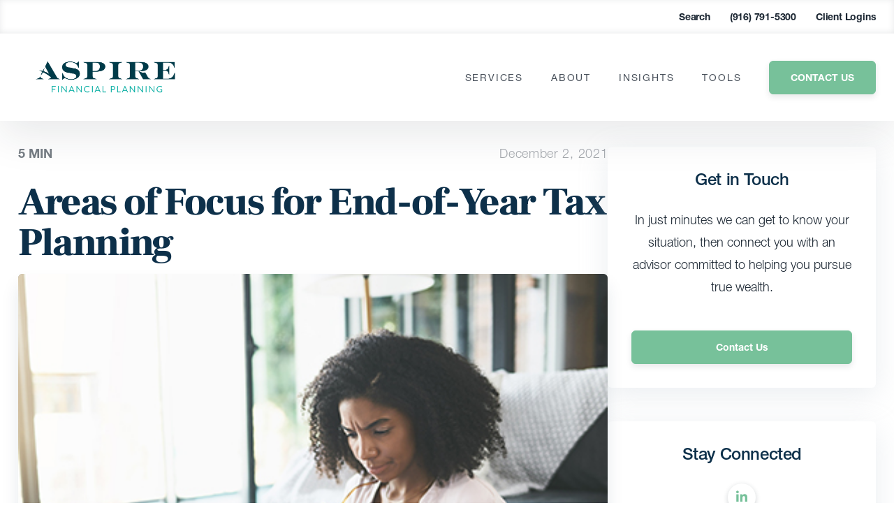

--- FILE ---
content_type: application/javascript
request_url: https://www.aspireplans.com/wp-content/cache/min/1/wp-content/themes/carsonwp/public/js/site.js?ver=1760450889
body_size: 7953
content:
(()=>{function e(e,t){var o=Object.keys(e);if(Object.getOwnPropertySymbols){var i=Object.getOwnPropertySymbols(e);t&&(i=i.filter((function(t){return Object.getOwnPropertyDescriptor(e,t).enumerable}))),o.push.apply(o,i)}return o}function t(e,t,o){return t in e?Object.defineProperty(e,t,{value:o,enumerable:!0,configurable:!0,writable:!0}):e[t]=o,e}function o(e){return o="function"==typeof Symbol&&"symbol"==typeof Symbol.iterator?function(e){return typeof e}:function(e){return e&&"function"==typeof Symbol&&e.constructor===Symbol&&e!==Symbol.prototype?"symbol":typeof e},o(e)}!function(i){function n(e){e=e.replace(/[\[]/,"[").replace(/[\]]/,"]");var t=new RegExp("[?&]"+e+"=([^&#]*)").exec(location.search);return null===t?"":decodeURIComponent(t[1].replace(/\+/g," "))}var a={init:function(){this.teamMemberFormToggle(),this.gmap(),this.navigation(),this.popups(),this.modules(),this.shortcodes(),this.pages(),this.locations(),this.members(),this.services(),this.postbox(),this.popups(),this.components(),this.advisorDirectoryAccordion(),console.log("CWM JS has been initiated!")},teamMemberFormToggle:function(){i(".send-message-link").on("click",(function(e){console.log("Send message link clicked."),e.preventDefault(),i("#default-form").hide(),i("#alternate-form").show(),i(".already-client-content").hide()})),i(".member-contact-modal-popup-close, .member-contact-modal-overlay").on("click",(function(){console.log("Modal close clicked."),i("#alternate-form").hide(),i("#default-form").show(),i(".already-client-content").show()}))},gmap:function(){"object"===("undefined"==typeof google?"undefined":o(google))&&"object"===o(google.maps)?(google.maps.Map.prototype.markers=new Array,google.maps.Map.prototype.addMarker=function(e){this.markers[this.markers.length]=e},google.maps.Map.prototype.getMarkers=function(){return this.markers},google.maps.Map.prototype.clearMarkers=function(){for(var e=0;e<this.markers.length;e++)this.markers[e].setMap(null);this.markers=new Array}):console.log("No GMAP API loaded!")},navigation:function(){if(i(".site-header").length>0)new Waypoint.Sticky({element:i(".site-header")[0],handler:function(){},offset:function(){return-this.element.clientHeight}});if(i(".site-main").length>0)new Waypoint({element:i(".site-main")[0],handler:function(e){"down"==e?i(".site-header").addClass("stuck-show"):i(".site-header").removeClass("stuck-show")},offset:function(){return-250}});i(document).on("click",".site-navmobile a",(function(e){e.preventDefault(),i(this).toggleClass("is-active"),i(this).parents(".site-header").eq(0).find(".site-navdropdown").toggleClass("is-active")})),i(document).on("click",".menu-item-has-children > a",(function(e){var t=i(this).parent().hasClass("is-active"),o=i(window);!t&&o.width()<=1195?(e.preventDefault(),i(this).parent().addClass("is-active")):t&&o.width()<=1195&&"#"==i(this).attr("href")&&(e.preventDefault(),i(this).parent().removeClass("is-active"))})),i(document).on("click",".aux-search a, .site-search a",(function(e){e.preventDefault(),i(this).parents(".site-header").toggleClass("active-search")})),i(document).on("keyup",'.site-search input[name="s"]',(function(e){13===e.keyCode&&i(this).parent().submit()})),i(document).on("click","a.insights-menu-dropdown",(function(e){e.preventDefault(),i(this).parent().toggleClass("drop-active")})),i(document).on("click","a.nav-location-callus",(function(e){e.preventDefault(),i("body").toggleClass("show-nearby-locations-modal")})),i(document).on("click",".carson-shortcode-nearby-locations-modal a.nearby-locations-modal-close",(function(e){e.preventDefault(),i("body").removeClass("show-nearby-locations-modal")})),i(document).on("click",".location-nav-mobile-menu",(function(e){e.preventDefault(),i(this).parents(".wpc-location-menu").eq(0).toggleClass("show-mobile-menu")})),i(document).find(".wpc-location-menu li.menu-item-has-children").each((function(e,t){(t=i(t)).prepend('<span class="menu-item-arrow-toggle"></span>')})),i(document).on("click",".wpc-location-menu li.menu-item-has-children > a, .wpc-location-menu li.menu-item-has-children > span.menu-item-arrow-toggle",(function(e){var t=i(this);if(t.is("a")){if(e.preventDefault(),i(window).width()>=980)return!0;t.parent().toggleClass("show-mobile-submenu")}else t.parent().toggleClass("show-mobile-submenu")}))},modules:function(){i(document).find(".carson-module-post-feed").each((function(e,t){(t=i(t)).on("click",".feed-more a",(function(e){e.preventDefault();var o=i(this),n=o.data("nonce"),a=o.data("type"),s=o.data("style"),r=o.data("btext"),c=o.data("read"),l=o.data("paged"),d=o.data("total"),u=o.data("count"),p=o.data("query");l<d?i.ajax({type:"POST",url:CARSON_VARS.ajax_url,data:{action:"carson_post_feed",nonce:n,type:a,style:s,read:c,count:u,paged:l,query:p},beforeSend:function(){o.html("Loading &hellip;").prop("disabled",!0)},success:function(e,n,a){console.log(e),200==a.getResponseHeader("status")&&""!==e?(t.find(".feed-grid").css("opacity",.5).append(e),setTimeout((function(){t.find(".feed-grid").css("opacity",1)}),500),o.data("paged",parseInt(l)+1),o.html(r).prop("disabled",!1),l==d&&o.hide(0)):o.hide(0);var s=t.find(".feed-grid").children().last().offset().top-20;i("html, body").animate({scrollTop:s},500)},error:function(e,t,i){console.log(t+": "+i),o.html(r).prop("disabled",!1)}}):o.hide(0)}))})),i(document).on("click",".carson-module-glossary .more-terms span",(function(){var e=i(this);e.parents("ul").eq(0).children().removeClass("hidden-term"),e.parent("li").eq(0).remove()})),i(document).on("click",".carson-module-glossary .glossary-search-button button",(function(){var e=i(this),t=e.parents(".glossary-search").eq(0).find("input"),o=i(".glossary-terms");if(e.hasClass("btn-blue")&&(e.removeClass("btn-blue"),e.html("Search"),t.val(""),o.each((function(e,t){i(t).parent().show(0),i(t).children().each((function(e,t){i(t).show(0)}))}))),""==t.val())return!1;var n=t.val().split(" ").map((function(e){return e.toLowerCase()}));if(o.length<1)return!1;e.addClass("btn-blue"),e.html("Reset Search"),o.each((function(e,t){var o=0;i(t).parent().hide(0),i(t).children().each((function(e,t){var a=i(t).find(".glossary-term_name .term_name");i(t).hide(0),a.length>0&&i.each(n,(function(e,n){if(-1!==a.html().toLowerCase().indexOf(n))return i(t).show(0),o++,!1}))})),o>0&&i(t).parent().show(0)}))})),i(document).find(".glossary-terms").each((function(e,t){(t=i(t)).children().length>12&&(t.children().each((function(e,t){e>=11&&i(t).addClass("is-hidden-term")})),i('<div class="glossary-term"><a href="#" class="term-more">View More</a></div>').insertAfter(t.children().eq(10)))})),i(document).on("click",".glossary-term a.term-more",(function(e){e.preventDefault(),i(this).parents(".glossary-terms").eq(0).children().removeClass("is-hidden-term"),i(this).parent().remove()})),i(document).on("click",".glossary-term",(function(){var e=i(this),t=e.find(".glossary-term_name").html(),o=e.find(".glossary-term_desc").html(),n=e.find(".glossary-term_link").html(),a=e.parents(".carson-module-glossary").eq(0).find(".glossary-popup").html(""),s="";s+='<div class="popup-glossary-term">',s+='<h3 class="term-name">'+t+"</h3>",s+='<div class="term-desc">'+o+"</div>",s+='<a href="'+n+'" class="term-link">Continue Reading</a>',s+='<span class="popup-close"><span><i class="fa fa-times" aria-hidden="true"></i></span></span>',i(s+="</div>").appendTo(a)})),i(document).on("click",".popup-glossary-term .popup-close",(function(){i(this).parent().remove()})),i(document).on("click",".carson-module-process.process-style-default .process-steps li > span",(function(){var e=i(this),t=e.data("step"),o=e.parents(".carson-module-process").eq(0),n=o.find(".process-steps li > span, .process-ogc .process-ongoing-care"),a=o.find(".process-contents").children();n.removeClass("is-active"),n.removeClass("is-active-ogc"),e.addClass("is-active"),a.removeClass("is-active"),a.filter(".process-content-"+t).addClass("is-active"),i("html, body").animate({scrollTop:o.offset().top-20},500)})),i(document).on("click",".process-ongoing-care",(function(){var e=i(this),t=e.attr("id").replace("process-",""),o=e.parents(".carson-module-process").eq(0),n=o.find(".process-steps li > span, .process-ogc .process-ongoing-care"),a=o.find(".process-contents").children();n.removeClass("is-active"),e.addClass("is-active"),a.removeClass("is-active"),a.filter(".process-content-"+t).addClass("is-active"),i("html, body").animate({scrollTop:o.offset().top-20},500)})),i(document).on("click",".carson-module-process.process-style-version2 .process-steps li > span, .carson-module-process.process-style-version2 .process-checkin-buttons a",(function(){var e=i(this).attr("data-step"),t=i("#"+e);t.length>0&&i("html, body").animate({scrollTop:t.offset().top-120},500)})),i(document).find(".et_pb_accordion").each((function(){i(this).find(".et_pb_toggle").click((function(){var e=i(this),t=e.parent();e.hasClass("et_pb_toggle_open")&&(t.addClass("et_pb_accordion_toggling"),e.find(".et_pb_toggle_content").slideToggle(700,(function(){t.removeClass("et_pb_accordion_toggling"),e.removeClass("et_pb_toggle_open").addClass("et_pb_toggle_close")})))}))})),i(document).on("click","#rtq-redirect-btn",(function(e){e.preventDefault();var t=i("input[name=portfolio-growth]:checked").val(),o=i(this).data("domain"),n="/"===window.location.pathname?"/risk-survey/?utm_term=homepage&q0="+t:"/risk-survey/?q0="+t;window.location=o+n})),i(document).on("change",".carson-module-manual-team-filter .filter-form-select select",(function(){var e=i(this),t=e.parents(".carson-module-manual-team-filter").eq(0),o=e.val();if(t.find(".filter-results").removeClass("is-active"),t.find(".filter-member").hide(0),t.find(".filter-404").hide(0),t.find('input[name="search"]').val(""),"none"!=o){var n=t.find('.filter-member[data-location="'+o+'"]');n.length>0&&(t.find(".filter-results").addClass("is-active"),n.show(0))}})),i(document).on("click",".carson-module-manual-team-filter .filter-form-btn a",(function(e){e.preventDefault();var t=i(this).parents(".carson-module-manual-team-filter").eq(0),o=t.find('input[name="search"]').val();if(""!=o){t.find(".filter-results").removeClass("is-active"),t.find(".filter-member").hide(0),t.find(".filter-404").hide(0),t.find("select").val("none");var n=t.find('.filter-member[data-name*="'+o.toLowerCase()+'"]');if(n.length>0){var a=[],s=[];n.each((function(){var e=i(this),t=e.attr("data-id");-1===i.inArray(t,s)&&(a.push(e),s.push(t))})),a.length>0&&(t.find(".filter-results").addClass("is-active"),i.each(a,(function(e,t){t.show(0)})))}else t.find(".filter-404 span").html(o),t.find(".filter-404").show(0)}})),i(document).find(".carson-module-services-slider").each((function(e,t){var o=(t=i(t)).find(".slider-slides");o.on("ready.flickity",(function(){t.find(".service-info").each((function(e,t){(t=i(t)).css("transform","translateY("+t.find(".service-desc").height()+"px)")}))})),o.on("select.flickity",(function(e,i){var n=o.data("flickity"),a=t.find(".slider-nav");if(void 0===n)a.find(".nav-prev").addClass("is-disabled");else{var s=n.selectedCell.target;s==n.cells[0].target?(a.find(".nav-prev").addClass("is-disabled"),a.find(".nav-next").removeClass("is-disabled")):s==n.getLastCell().target?(a.find(".nav-prev").removeClass("is-disabled"),a.find(".nav-next").addClass("is-disabled")):a.find("a").removeClass("is-disabled")}})),t.on("click","a.nav-prev",(function(e){if(e.preventDefault(),i(this).hasClass("is-disabled"))return!1;o.flickity("previous")})),t.on("click","a.nav-next",(function(e){if(e.preventDefault(),i(this).hasClass("is-disabled"))return!1;o.flickity("next")}));var n=function(){var e={cellAlign:"left",cellSelector:".et_pb_cwm_services_slide",contain:!0,prevNextButtons:!1,pageDots:!1,groupCells:3,pauseAutoPlayOnHover:!1};return i(window).width()<576&&(e.groupCells=1),e};o.flickity(n()),t.on("resize",(function(){i(window).width()<576&&(o.flickity("destroy"),o.flickity(n()))}))}));var e=null;i(document).find(".carson-module-locations-map").each((function(t,n){var a=(n=i(n)).find(".locations-map"),s=n.data("icon"),r=n.data("locations");if(a.length>0&&"object"===("undefined"==typeof google?"undefined":o(google))&&"object"===o(google.maps)){var c=new google.maps.Map(a[0],{center:{lat:41.850033,lng:-87.6500523},zoom:4,styles:[{elementType:"geometry",stylers:[{color:"#f5f5f5"}]},{elementType:"labels.icon",stylers:[{visibility:"off"}]},{elementType:"labels.text.fill",stylers:[{color:"#616161"}]},{elementType:"labels.text.stroke",stylers:[{color:"#f5f5f5"}]},{featureType:"administrative.land_parcel",elementType:"labels.text.fill",stylers:[{color:"#bdbdbd"}]},{featureType:"poi",elementType:"geometry",stylers:[{color:"#eeeeee"}]},{featureType:"poi",elementType:"labels.text.fill",stylers:[{color:"#757575"}]},{featureType:"poi.park",elementType:"geometry",stylers:[{color:"#e5e5e5"}]},{featureType:"poi.park",elementType:"labels.text.fill",stylers:[{color:"#9e9e9e"}]},{featureType:"road",elementType:"geometry",stylers:[{color:"#ffffff"}]},{featureType:"road.arterial",elementType:"labels.text.fill",stylers:[{color:"#757575"}]},{featureType:"road.highway",elementType:"geometry",stylers:[{color:"#dadada"}]},{featureType:"road.highway",elementType:"labels.text.fill",stylers:[{color:"#616161"}]},{featureType:"road.local",elementType:"labels.text.fill",stylers:[{color:"#9e9e9e"}]},{featureType:"transit.line",elementType:"geometry",stylers:[{color:"#e5e5e5"}]},{featureType:"transit.station",elementType:"geometry",stylers:[{color:"#eeeeee"}]},{featureType:"water",elementType:"geometry",stylers:[{color:"#c9c9c9"}]},{featureType:"water",elementType:"labels.text.fill",stylers:[{color:"#9e9e9e"}]}]});i.each(r,(function(t,o){var i="";i='<div style="padding: 10px 15px 30px 15px; background-color: white;">',i+=""!==o.image?'<img src="'+o.image+' "  style="display: block; max-width: 100%; height: auto; margin: 0 auto 20px auto;">':"",i+='<h4 style="margin: 0; padding: 0 0 15px 0;color: #444;font-size:26px;font-family: Helvetica Neue LT W01_75 Bold;">'+o.title+"</h4>",i+='<p style="color: #444;font-size:16px;font-family: Helvetica Neue LT W05_45 Light;">'+o.address+"</p>",i+='<a href="'+o.url+'" class="cwm-btn" style="display: block; width: 100%; margin-top: 20px; text-align: center; box-shadow: none;">Learn More</a>',i+="</div>";var n=new google.maps.Marker({map:c,position:{lat:parseFloat(o.latitude),lng:parseFloat(o.longtitude)},title:o.title,icon:s});c.addMarker(n),n.addListener("click",(function(){e&&e.close(),(e=new google.maps.InfoWindow({content:i,maxWidth:300})).open(c,n)}))}))}})),i(document).find(".wpc-fee-calculator").each((function(){var e=i(this),t=e.find("#calc-input"),o=e.find("#output-one"),n=e.find("#output-two"),a=e.find("#output-three"),s=function(e){for(var t=parseFloat(e),o=[],i=[],n=[.0125,.01,.0075,.005,.0025],a=[1e5,2e5,7e5,1e6,999999999],s=0;s<5;s++){if(0==s&&t>0&&t<1e5&&(o.push(t),i.push(t*n[s]),t=0),t>0)t-a[s]>0?(o.push(a[s]),i.push(a[s]*parseFloat(n[s]))):(o.push(t),i.push(t*parseFloat(n[s]))),t-=a[s]}return i.reduce((function(e,t){return parseFloat(numeral(e).format("0[.]00"))+parseFloat(numeral(t).format("0[.]00"))}),0)},r=(new Cleave("#calc-input",{prefix:"$",numeral:!0,numeralThousandsGroupStyle:"thousand"}),new Cleave("#output-two",{prefix:"$",numeral:!0,numeralThousandsGroupStyle:"thousand"})),c=new Cleave("#output-three",{prefix:"$",numeral:!0,numeralThousandsGroupStyle:"thousand"});t.on("change",(function(){var e=numeral(i(this).val()).format("0[.]00"),t=s(e);if(isNaN(t))o.val("0%"),n.val("$0"),a.val("$0");else{var l=t/e*100,d=numeral(t/e).format("0[.]0000"),u=e<224999?1068:0;o.val(l.toFixed(2)+"%"),r.setRawValue(e*d),c.setRawValue(u)}})),t.on("keyup",(function(e){var t=numeral(i(this).val()).format("0[.]00"),l=s(t);if(isNaN(l))o.val("0%"),n.val("$0"),a.val("$0");else{var d=l/t*100,u=numeral(l/t).format("0[.]0000"),p=t<224999?1068:0;o.val(d.toFixed(2)+"%"),r.setRawValue(t*u),c.setRawValue(p)}}))})),i(document).find(".wpc-401k-calculator").each((function(e,t){var o=i(t),n=o.find("#calc_aum"),a=o.find("#calc_participants"),s=o.find("#calc_plan"),r=o.find("#calc_fund"),c=o.find("#calc_total"),l=function(){var e=numeral(n.val()).format("0[.]00"),t=parseInt(a.val()),o=4250,i=plan=fund=base=def321=0;if(e>0&&t>0){for(var l=1;l<=t;l++)l>=21&&l<=100&&(o+=75),l>100&&l<=600&&(o+=65);def321=3e-4,base=o/e,plan=100*(base+def321),fund="0.13%",i=plan+.13,s.val(plan.toFixed(2)+"%"),r.val(fund),c.val(i.toFixed(2)+"%")}};new Cleave("#calc_aum",{prefix:"$",numeral:!0,numeralThousandsGroupStyle:"thousand"}),new Cleave("#calc_participants",{numeral:!0,numeralThousandsGroupStyle:"none"});n.on("change keyup",(function(){l()})),a.on("change keyup",(function(){l()}))}))},shortcodes:function(){i(document).find(".wpc-location-blog").each((function(){i(this).find(".location-posts-slider").eq(0).slick({adaptiveHeight:!0,autoplay:!0,autoplaySpeed:3e3,arrows:!1})})),i(document).find(".carson-shortcode-global-api-gform").each((function(){var e=i(this),t=e.find('input[type="submit"]').eq(0),o=e.data("nonce"),n=e.data("id"),a=null,s=["inzunzaignacio5@gmail.com","testing@example.com"];e.on("submit","form",(function(r){r.preventDefault();var c=e.find('input[name="input_2"]').val();if(s.includes(c))return alert("This email address is not allowed."),!1;e.find("#input_15").val(window.location.href),a=Array.from(e.find("form").eq(0)[0].elements).reduce((function(e,t){return"submit"!==t.type&&"button"!==t.type&&(e[t.name]=t.value),e}),{}),i.ajax({type:"POST",url:CARSON_VARS.ajax_url,data:{action:"carson_gform_api_process",nonce:o,formId:n,formData:JSON.stringify(a)},beforeSend:function(){t.attr("disabled",!0).val("Submitting...")},success:function(t){var o=JSON.parse(t.body);if(null!=o&&o.is_valid)e.html('<div class="gform-success ff-medium">'+(null==o?void 0:o.confirmation_message)+"</div>");else{var i;e.find(".gform-field-error").remove();var a=null!==(i=null==o?void 0:o.validation_messages)&&void 0!==i?i:[];Object.keys(a).forEach((function(t){e.find("#form_"+n+"_input_field_"+t).append('<div class="gform-field-error">'+a[t]+"</div>")}))}},error:function(e){console.log(e),alert("There was an error submitting your form. Please try again.")},complete:function(){t.attr("disabled",!1).val("Submit")}})}))}))},pages:function(){i(window).on("scroll",(function(){var e=i(".wpc-member-sidebar.is-fixed"),t=i(".site-header");e.length>0?(e.css("top",40+t.outerHeight()),e.find(".sidebar-gform").css("max-height",i(window).height()-(40+t.outerHeight())+"px")):i(".wpc-member-sidebar").css("top","")})),i(document).on("click",".single-member-main .aside-contact a",(function(e){e.preventDefault(),i(".single-member-contact-modal").addClass("is-active")})),i(document).on("click",".member-contact-modal-popup-close",(function(e){e.preventDefault(),i(".single-member-contact-modal").removeClass("is-active")})),i(document).find(".tac-content-section").each((function(e,t){var o=i(t);o.prepend('<div class="tac-background-image-desktop"><div class="tac-images"><div class="tac-images-left"><div class="tac-image tac-image-1"></div></div><div class="tac-images-right"><div class="tac-image tac-image-2"></div><div class="tac-image tac-image-gap"></div><div class="tac-image tac-image-3"></div></div></div><div class="tac-overlay"></div></div>'),i(window).on("resize",(function(){var e=o.find(".vc_col-sm-8").eq(0),t=o.find(".vc_col-sm-4").eq(0);o.find(".tac-images-left").height(e.outerHeight()),o.find(".tac-images-right").height(t.outerHeight())})),i(window).trigger("resize")})),i(document).find("body.page-id-17221").each((function(e,t){var o=i(t),a=n("utm_source"),s=n("utm_medium"),r=n("utm_campaign");a&&o.find("input#input_5_6").val(a),s&&o.find("input#input_5_7").val(s),r&&o.find("input#input_5_8").val(r)}))},locations:function(){i(document).on("change",".cwm_locations-filter_input.input-location select",(function(){var e=i(this).val(),t=CARSON_VARS.site_url+"/locations/"+e;window.location.href=t})),"undefined"!=typeof LOCATIONS_LOOKUP&&i.devbridgeAutocomplete&&i("#location-input-search-autocomplete").devbridgeAutocomplete({lookup:LOCATIONS_LOOKUP.list,forceFixPosition:!0,minChars:2,onSelect:function(e){}}),i(document).on("submit",".cwm_locations-filter_input.input-search form",(function(){return""!=i(this).find("input").eq(0).val()})),i(document).on("click",".cwm_locations-filter_input.input-button button",(function(){var e=i(".cwm_locations-filter_input.input-search"),t=e.find("input").eq(0),o=e.find("form").eq(0);""!=t.val()&&o.submit()})),i(document).find(".wpc-location-sidebar").each((function(){var e=i(this),t=i(".site-footer"),o=e.find(".sidebar-info").eq(0),n=e.find(".loc-sidebar-wrapper").eq(0);if(n.css("top",-o.outerHeight()),o.length>0)new Waypoint({element:o[0],handler:function(t){"down"==t&&e.addClass("is-fixed"),"up"==t&&e.removeClass("is-fixed")}});i(window).on("scroll",(function(){var o=i(this).scrollTop();o>=t.offset().top-n.outerHeight()&&e.addClass("at-bottom"),o<t.offset().top-n.outerHeight()&&e.removeClass("at-bottom")}))})),i(document).find("#loc-content-resources .wpb_content_element .wpb_wrapper").each((function(){i(this).find("a.custom-btn").wrapAll('<div class="loc-resource-item-buttons"></div>')})),i(document).on("click",".sidebar-contact-dd a",(function(e){e.preventDefault();var t=i(this).parents(".wpc-location-sidebar").eq(0),o=i(this).parents(".wpc-member-sidebar").eq(0);t.toggleClass("is-active-form"),o.toggleClass("is-active-form"),i(this).toggleClass("is-active")})),i(document).find(".sidebar-gform").each((function(){var e=i(this);e.find("input, textarea").each((function(){var e=i(this),t=e.attr("placeholder");t="undefined"!==o(t)&&!1!==t?t:"",e.on("blur",(function(){""==e.val()?e.removeClass("not-empty"):e.addClass("not-empty")}))})),e.find(".gfield_select").each((function(){i(this).find(".gf_placeholder").text()}))}))},members:function(){i(document).find(".wpc-member-sidebar .sidebar-info").each((function(){var e=i(this).outerHeight();i(this).parents(".mem-sidebar-wrapper").eq(0).css("top",-e)})),i(document).find(".wpc-member-sidebar").each((function(){var e=i(this),t=i(".site-footer"),o=e.find(".sidebar-info").eq(0),n=e.find(".mem-sidebar-wrapper").eq(0);if(n.css("top",-o.outerHeight()),e.data("orig-offset",e.offset().top-o.outerHeight()),o.length>0)new Waypoint({element:o[0],handler:function(t){"down"==t&&e.addClass("is-fixed"),"up"==t&&e.removeClass("is-fixed")},offset:40});i(window).on("scroll",(function(){var o=i(this).scrollTop();o>=t.offset().top-n.outerHeight()&&e.addClass("at-bottom"),o<t.offset().top-n.outerHeight()&&e.removeClass("at-bottom")}))}))},services:function(){i(document).find(".cwmo-module-service-tabs").each((function(e,t){(t=i(this)).on("click",".service-nav",(function(){var e=i(this).data("tab");t.find(".service-navs").children().removeClass("is-active"),i(this).addClass("is-active"),t.find(".service-images").children().removeClass("is-active").filter('[data-tab="'+e+'"]').addClass("is-active")}))}))},advisorDirectoryAccordion:function(){i('.advisor-directory input[name="accordion"]').change((function(){i(".advisor-directory .box-title").removeClass("rounded-top rounded-bottom rounded"),i(".advisor-directory #cb1").is(":checked")?(i('.advisor-directory [for="cb2"].box-title').addClass("rounded-top"),i('.advisor-directory [for="cb6"].box-title').addClass("rounded-bottom")):i(".advisor-directory #cb2").is(":checked")?(i('.advisor-directory [for="cb1"].box-title').addClass("rounded"),i('.advisor-directory [for="cb3"].box-title').addClass("rounded-top"),i('.advisor-directory [for="cb6"].box-title').addClass("rounded-bottom")):i(".advisor-directory #cb3").is(":checked")?(i('.advisor-directory [for="cb1"].box-title').addClass("rounded-top"),i('.advisor-directory [for="cb2"].box-title').addClass("rounded-bottom"),i('.advisor-directory [for="cb4"].box-title').addClass("rounded-top"),i('.advisor-directory [for="cb6"].box-title').addClass("rounded-bottom")):i(".advisor-directory #cb4").is(":checked")?(i('.advisor-directory [for="cb1"].box-title').addClass("rounded-top"),i('.advisor-directory [for="cb3"].box-title').addClass("rounded-bottom"),i('.advisor-directory [for="cb5"].box-title').addClass("rounded-top"),i('.advisor-directory [for="cb6"].box-title').addClass("rounded-bottom")):i(".advisor-directory #cb5").is(":checked")?(i('.advisor-directory [for="cb1"].box-title').addClass("rounded-top"),i('.advisor-directory [for="cb4"].box-title').addClass("rounded-bottom"),i('.advisor-directory [for="cb6"].box-title').addClass("rounded")):i(".advisor-directory #cb6").is(":checked")?(i('.advisor-directory [for="cb1"].box-title').addClass("rounded-top"),i('.advisor-directory [for="cb5"].box-title').addClass("rounded-bottom")):i(".advisor-directory #acc-close").is(":checked")&&(i('.advisor-directory [for="cb1"].box-title').addClass("rounded-top"),i('.advisor-directory [for="cb6"].box-title').addClass("rounded-bottom"))})),i(".filter-states .select-all-button").on("click",(function(){i('.box-content.filter-states input[type="checkbox"]').prop("checked",!0)})),i(".filter-states .deselect-all-button").on("click",(function(){i('.box-content.filter-states input[type="checkbox"]').prop("checked",!1)})),i(".filter-services .select-all-button").on("click",(function(){i('.box-content.filter-services input[type="checkbox"]').prop("checked",!0)})),i(".filter-services .deselect-all-button").on("click",(function(){i('.box-content.filter-services input[type="checkbox"]').prop("checked",!1)})),i(".filter-specialties .select-all-button").on("click",(function(){i('.box-content.filter-specialties input[type="checkbox"]').prop("checked",!0)})),i(".filter-specialties .deselect-all-button").on("click",(function(){i('.box-content.filter-specialties input[type="checkbox"]').prop("checked",!1)})),i(".filter-experiences .select-all-button").on("click",(function(){i('.box-content.filter-experiences input[type="checkbox"]').prop("checked",!0)})),i(".filter-experiences .deselect-all-button").on("click",(function(){i('.box-content.filter-experiences input[type="checkbox"]').prop("checked",!1)})),i(".filter-professional-memberships .select-all-button").on("click",(function(){i('.box-content.filter-professional-memberships input[type="checkbox"]').prop("checked",!0)})),i(".filter-professional-memberships .deselect-all-button").on("click",(function(){i('.box-content.filter-professional-memberships input[type="checkbox"]').prop("checked",!1)})),i(".popup-filter-button:not(.filter-loading)").on("click",(function(){i(".filter-dialog").show()})),i(".fa.fa-close").on("click",(function(){i(".filter-dialog").hide()})),i(".clear.deselect-all-button:not(.filter-loading)").on("click",(function(){i('.box-content.filter-states input[type="checkbox"]').prop("checked",!1),i('.box-content.filter-services input[type="checkbox"]').prop("checked",!1),i('.box-content.filter-specialties input[type="checkbox"]').prop("checked",!1),i('.box-content.filter-experiences input[type="checkbox"]').prop("checked",!1),i('.box-content.filter-professional-memberships input[type="checkbox"]').prop("checked",!1),i("#search_query").val(""),i(".apply-filters").click(),i(".filter-dialog").hide()})),setTimeout((function(){var e=new URLSearchParams(window.location.search),t=e.getAll("filter_state_values"),o=e.getAll("filter_service_values"),n=e.getAll("filter_specialty_values"),a=e.getAll("filter_experience_values"),s=e.getAll("filter_professional_membership_values");t.forEach((function(e){e.split(",").forEach((function(e){i('.box-content.filter-states input[name="state_'+e+'"]').prop("checked",!0)}))})),o.forEach((function(e){e.split(",").forEach((function(e){i('.box-content.filter-services input[name="service_'+e+'"]').prop("checked",!0)}))})),n.forEach((function(e){e.split(":").forEach((function(e){i('.box-content.filter-specialties input[name="specialty_'+e+'"]').prop("checked",!0)}))})),a.forEach((function(e){e.split(",").forEach((function(e){i('.box-content.filter-experiences input[name="experience_'+e+'"]').prop("checked",!0)}))})),s.forEach((function(e){e.split(",").forEach((function(e){i('.box-content.filter-professional-memberships input[name="professional_membership_'+e+'"]').prop("checked",!0)}))}))}),500)},postbox:function(){i(document).on("click",".carson-module-postbox .postbox-toggle a",(function(e){e.preventDefault(),i(this).parents(".carson-module-postbox").eq(0).toggleClass("is-active")}))},popup:function(e){i.magnificPopup.open({items:{src:e},type:"iframe",iframe:{markup:'<div class="mfp-iframe-scaler"><div class="mfp-close"></div><iframe class="mfp-iframe" frameborder="0" allowfullscreen></iframe></div>',patterns:{youtube:{index:"youtube.com/",id:"v=",src:"//www.youtube.com/embed/%id%?autoplay=1"},vimeo:{index:"vimeo.com/",id:"/",src:"//player.vimeo.com/video/%id%?autoplay=1"},gmaps:{index:"//maps.google.",src:"%id%&output=embed"},wistia:{index:"wistia.com",id:function(e){var t=e.match(/^.+wistia.com\/(medias)\/([^_]+)[^#]*(#medias=([^_&]+))?/);return null!==t?void 0!==t[4]?t[4]:t[2]:null},src:"//fast.wistia.net/embed/iframe/%id%?autoPlay=1"}},srcAction:"iframe_src"}})},popups:function(){i(document).find(".vpopup-component").each((function(){i(this).append('<span class="vpopup-play-icon"><i class="fa fa-play"></i></span>')})),i(document).find(".vpopup-trigger, .vpopup-src").each((function(){var e=i(this);e.addClass("is-active"),e.on("click",(function(e){var t=(t=(t=i(this).data("src"))||i(this).attr("href"))||i(this).attr("data-src");console.log("Debugging source: "+t),console.log(e),"A"===e.target.tagName&&e.preventDefault(),a.popup(t)}))}))},components:function(){i(document).find(".fitvids").each((function(){i(this).fitVids()})),i(document).find("input.input-mask").each((function(){var o,n=i(this),a=n.data("mask"),s=null!==(o=n.data("options"))&&void 0!==o?o:{};a&&n.inputmask(function(o){for(var i=1;i<arguments.length;i++){var n=null!=arguments[i]?arguments[i]:{};i%2?e(Object(n),!0).forEach((function(e){t(o,e,n[e])})):Object.getOwnPropertyDescriptors?Object.defineProperties(o,Object.getOwnPropertyDescriptors(n)):e(Object(n)).forEach((function(e){Object.defineProperty(o,e,Object.getOwnPropertyDescriptor(n,e))}))}return o}({mask:a},s))})),i(document).find(".category-load-more").each((function(e,t){var o=i(this),n=i(".site-content");o.on("click",(function(e){var t,a;e.preventDefault();var s=null!==(t=parseInt(o.attr("data-paged")))&&void 0!==t?t:1,r=null!==(a=parseInt(o.attr("data-total")))&&void 0!==a?a:1,c=o.attr("data-query"),l=o.attr("data-excludes"),d=o.attr("data-nonce"),u=n.children().last();console.log(s,r,c,d),s>=r&&o.hide(0),i.ajax({type:"POST",url:CARSON_VARS.ajax_url,data:{action:"carson_api_category_more_posts",nonce:d,paged:s,query:c,excludes:l},beforeSend:function(){o.addClass("is-busy")},success:function(e,t,a){if(("success"==t||200==(null==a?void 0:a.status))&&""!==e){n.append(e),s=parseInt(s)+1,o.attr("data-paged",s),s==r&&o.hide(0);var c=u.offset().top+u.height()-60;i("html, body").animate({scrollTop:c},500),o.removeClass("is-busy")}setTimeout((function(){s>=r&&o.hide(0)}),500)},error:function(e,t,i){console.log(e),console.log(t+": "+i),o.removeClass("is-busy")}})}))})),i(document).find(".et_pb_slider").each((function(){var e=i(this),t=e.find(".et_pb_slide_title a").attr("href");e.find(".et_pb_slider_container_inner").addClass("vpopup-src"),e.find(".et_pb_slider_container_inner").attr("data-src",t),e.find(".et_pb_slide_description").css("position","relative"),e.find(".et_pb_slide_title a").off("click"),e.find(".et_pb_slide_title a").removeAttr("href"),e.find(".et_pb_slider_container_inner").on("click",(function(){a.popup(t)}))}))}};i(document).on("ready",a.init())}(window.jQuery)})()

--- FILE ---
content_type: application/javascript
request_url: https://www.aspireplans.com/wp-content/cache/min/1/wp-content/plugins/carson-infobar/public/js/carson-infobar.js?ver=1760450889
body_size: 651
content:
(()=>{var o,e={346:()=>{var o,e;o=window.jQuery,e={setCookie:function(o,e,n){var t="";if(n){var r=new Date;console.log(new Date),r.setTime(r.getTime()+24*n*60*60*1e3),t="; expires="+r.toUTCString()}document.cookie=o+"="+(e||"")+t+"; path=/"},getCookie:function(o){for(var e=o+"=",n=document.cookie.split(";"),t=0;t<n.length;t++){for(var r=n[t];" "==r.charAt(0);)r=r.substring(1,r.length);if(0==r.indexOf(e))return r.substring(e.length,r.length)}return null},setupCookie:function(o){e.setCookie("carsonInfobar","off",o)},setupSticky:function(e,n){if(!1===n)return e.fadeOut(500,(function(){e.remove(),o("body").css("--carson-infobar-height","0px"),o("body").removeClass("with-carson-infobar")})),!1;e.prependTo("body"),e.show(),o("body").css("--carson-infobar-height",e.outerHeight()+"px"),o("body").addClass("with-carson-infobar")},init:function(){o(document).find("#carson-infobar").each((function(){var n=o(this),t=n.data("cookie-days",7),r=e.getCookie("carsonInfobar");if(console.log(r),"off"===r)return e.setupSticky(n,!1),!1;e.setupSticky(n,!0),n.on("click","a.infobar-close",(function(o){o.preventDefault(),e.setupSticky(n,!1),e.setupCookie(t)})),o(window).on("resize",(function(){e.setupSticky(n,!0)}))}))}},o(document).on("ready",e.init())},90:()=>{}},n={};function t(o){var r=n[o];if(void 0!==r)return r.exports;var i=n[o]={exports:{}};return e[o](i,i.exports,t),i.exports}t.m=e,o=[],t.O=(e,n,r,i)=>{if(!n){var a=1/0;for(u=0;u<o.length;u++){for(var[n,r,i]=o[u],s=!0,c=0;c<n.length;c++)(!1&i||a>=i)&&Object.keys(t.O).every((o=>t.O[o](n[c])))?n.splice(c--,1):(s=!1,i<a&&(a=i));if(s){o.splice(u--,1);var f=r();void 0!==f&&(e=f)}}return e}i=i||0;for(var u=o.length;u>0&&o[u-1][2]>i;u--)o[u]=o[u-1];o[u]=[n,r,i]},t.o=(o,e)=>Object.prototype.hasOwnProperty.call(o,e),(()=>{var o={208:0,885:0};t.O.j=e=>0===o[e];var e=(e,n)=>{var r,i,[a,s,c]=n,f=0;if(a.some((e=>0!==o[e]))){for(r in s)t.o(s,r)&&(t.m[r]=s[r]);if(c)var u=c(t)}for(e&&e(n);f<a.length;f++)i=a[f],t.o(o,i)&&o[i]&&o[i][0](),o[i]=0;return t.O(u)},n=self.webpackChunk=self.webpackChunk||[];n.forEach(e.bind(null,0)),n.push=e.bind(null,n.push.bind(n))})(),t.O(void 0,[885],(()=>t(346)));var r=t.O(void 0,[885],(()=>t(90)));r=t.O(r)})()